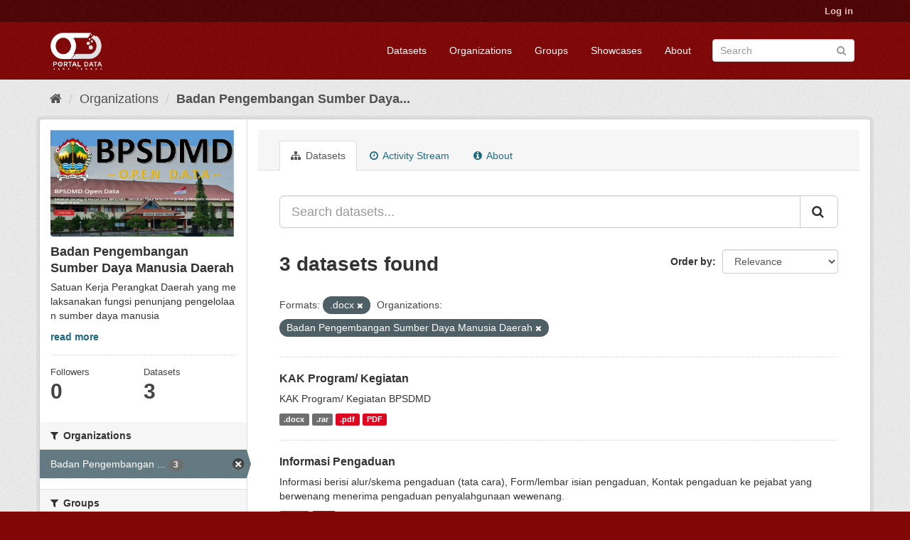

--- FILE ---
content_type: text/html; charset=utf-8
request_url: https://data.jatengprov.go.id/organization/badan-pengembangan-sumber-daya-manusia-provinsi-jawa-tengah?res_format=.docx&organization=badan-pengembangan-sumber-daya-manusia-provinsi-jawa-tengah
body_size: 6121
content:
<!DOCTYPE html>
<!--[if IE 9]> <html lang="en" class="ie9"> <![endif]-->
<!--[if gt IE 8]><!--> <html lang="en"> <!--<![endif]-->
  <head>
    <meta charset="utf-8" />
      <meta name="generator" content="ckan 2.9.5" />
      <meta name="viewport" content="width=device-width, initial-scale=1.0">
    <title>Badan Pengembangan Sumber Daya Manusia Daerah  - Organizations - Portal Data Jawa Tengah</title>

    
    
  <link rel="shortcut icon" href="/base/images/ckan.ico" />
    
  <link rel="alternate" type="application/atom+xml" title="Portal Data Jawa Tengah - Datasets in organization: Badan Pengembangan Sumber Daya Manusia Daerah " href="/feeds/organization/badan-pengembangan-sumber-daya-manusia-provinsi-jawa-tengah.atom" />

  
    
    
      
      
      
      
    

    
    


    
    

  


    
      
      
    

    
    <link href="/webassets/base/57c62b32_maroon.css" rel="stylesheet"/>
<link href="/webassets/ckanext-harvest/c95a0af2_harvest_css.css" rel="stylesheet"/>
<link href="/webassets/ckanext-geoview/77c3ca23_geo-resource-styles.css" rel="stylesheet"/>
<link href="/webassets/ckanext-scheming/2deda21a_scheming_css.css" rel="stylesheet"/>
    
  </head>

  
  <body data-site-root="https://data.jatengprov.go.id/" data-locale-root="https://data.jatengprov.go.id/" >

    
    
        <div data-module="ctp-type-selector"></div>
    
    
    <div class="sr-only sr-only-focusable"><a href="#content">Skip to content</a></div>
  

  
     
<div class="account-masthead">
  <div class="container">
     
    <nav class="account not-authed" aria-label="Account">
      <ul class="list-unstyled">
        
        <li><a href="/user/login">Log in</a></li>
         
      </ul>
    </nav>
     
  </div>
</div>

<header class="navbar navbar-static-top masthead">
    
  <div class="container">
    <div class="navbar-right">
      <button data-target="#main-navigation-toggle" data-toggle="collapse" class="navbar-toggle collapsed" type="button" aria-label="expand or collapse" aria-expanded="false">
        <span class="sr-only">Toggle navigation</span>
        <span class="fa fa-bars"></span>
      </button>
    </div>
    <hgroup class="header-image navbar-left">
       
      <a class="logo" href="/"><img src="/uploads/admin/2023-01-18-022512.108349pd-pth.png" alt="Portal Data Jawa Tengah" title="Portal Data Jawa Tengah" /></a>
       
    </hgroup>

    <div class="collapse navbar-collapse" id="main-navigation-toggle">
      
      <nav class="section navigation">
        <ul class="nav nav-pills">
            
  <li><a href="/dataset/">Datasets</a></li><li><a href="/organization/">Organizations</a></li><li><a href="/group/">Groups</a></li><li><a href="/showcase">Showcases</a></li><li><a href="/about">About</a></li>

        </ul>
      </nav>
       
      <form class="section site-search simple-input" action="/dataset/" method="get">
        <div class="field">
          <label for="field-sitewide-search">Search Datasets</label>
          <input id="field-sitewide-search" type="text" class="form-control" name="q" placeholder="Search" aria-label="Search datasets"/>
          <button class="btn-search" type="submit" aria-label="Submit"><i class="fa fa-search"></i></button>
        </div>
      </form>
      
    </div>
  </div>
</header>

  
    <div class="main">
      <div id="content" class="container">
        
          
            <div class="flash-messages">
              
                
              
            </div>
          

          
            <div class="toolbar" role="navigation" aria-label="Breadcrumb">
              
                
                  <ol class="breadcrumb">
                    
<li class="home"><a href="/" aria-label="Home"><i class="fa fa-home"></i><span> Home</span></a></li>
                    
  <li><a href="/organization/">Organizations</a></li>
  <li class="active"><a href="/organization/badan-pengembangan-sumber-daya-manusia-provinsi-jawa-tengah">Badan Pengembangan Sumber Daya...</a></li>

                  </ol>
                
              
            </div>
          

          <div class="row wrapper">
            
            
            

            
              <aside class="secondary col-sm-3">
                
                
  




  
  <div class="module module-narrow module-shallow context-info">
    
    <section class="module-content">
      
      
        <div class="image">
          <a href="/organization/badan-pengembangan-sumber-daya-manusia-provinsi-jawa-tengah">
            <img src="https://data.jatengprov.go.id/uploads/group/2018-10-03-095414.930626OPEN-DATA-JATENG.jpg" width="200" alt="badan-pengembangan-sumber-daya-manusia-provinsi-jawa-tengah" />
          </a>
        </div>
      
      
      <h1 class="heading">Badan Pengembangan Sumber Daya Manusia Daerah 
        
      </h1>
      
      
      
        <p class="description">
          Satuan Kerja Perangkat Daerah yang melaksanakan fungsi penunjang pengelolaan sumber daya manusia
        </p>
        <p class="read-more">
          <a href="/organization/about/badan-pengembangan-sumber-daya-manusia-provinsi-jawa-tengah">read more</a>
        </p>
      
      
      
        
        <div class="nums">
          <dl>
            <dt>Followers</dt>
            <dd data-module="followers-counter" data-module-id="73e49dab-46e2-417c-8e3d-60e3d95fc191" data-module-num_followers="0"><span>0</span></dd>
          </dl>
          <dl>
            <dt>Datasets</dt>
            <dd><span>3</span></dd>
          </dl>
        </div>
        
        
        <div class="follow_button">
          
        </div>
        
      
      
    </section>
  </div>
  
  
  <div class="filters">
    <div>
      
        

    
    
	
	    
	    
		<section class="module module-narrow module-shallow">
		    
			<h2 class="module-heading">
			    <i class="fa fa-filter"></i>
			    
			    Organizations
			</h2>
		    
		    
			
			    
				<nav aria-label="Organizations">
				    <ul class="list-unstyled nav nav-simple nav-facet">
					
					    
					    
					    
					    
					    <li class="nav-item active">
						<a href="/organization/73e49dab-46e2-417c-8e3d-60e3d95fc191?res_format=.docx" title="Badan Pengembangan Sumber Daya Manusia Daerah ">
						    <span class="item-label">Badan Pengembangan ...</span>
						    <span class="hidden separator"> - </span>
						    <span class="item-count badge">3</span>
						</a>
					    </li>
					
				    </ul>
				</nav>

				<p class="module-footer">
				    
					
				    
				</p>
			    
			
		    
		</section>
	    
	
    

      
        

    
    
	
	    
	    
		<section class="module module-narrow module-shallow">
		    
			<h2 class="module-heading">
			    <i class="fa fa-filter"></i>
			    
			    Groups
			</h2>
		    
		    
			
			    
				<p class="module-content empty">There are no Groups that match this search</p>
			    
			
		    
		</section>
	    
	
    

      
        

    
    
	
	    
	    
		<section class="module module-narrow module-shallow">
		    
			<h2 class="module-heading">
			    <i class="fa fa-filter"></i>
			    
			    Tags
			</h2>
		    
		    
			
			    
				<p class="module-content empty">There are no Tags that match this search</p>
			    
			
		    
		</section>
	    
	
    

      
        

    
    
	
	    
	    
		<section class="module module-narrow module-shallow">
		    
			<h2 class="module-heading">
			    <i class="fa fa-filter"></i>
			    
			    Formats
			</h2>
		    
		    
			
			    
				<nav aria-label="Formats">
				    <ul class="list-unstyled nav nav-simple nav-facet">
					
					    
					    
					    
					    
					    <li class="nav-item active">
						<a href="/organization/73e49dab-46e2-417c-8e3d-60e3d95fc191?organization=badan-pengembangan-sumber-daya-manusia-provinsi-jawa-tengah" title="">
						    <span class="item-label">.docx</span>
						    <span class="hidden separator"> - </span>
						    <span class="item-count badge">3</span>
						</a>
					    </li>
					
					    
					    
					    
					    
					    <li class="nav-item">
						<a href="/organization/73e49dab-46e2-417c-8e3d-60e3d95fc191?res_format=.docx&amp;organization=badan-pengembangan-sumber-daya-manusia-provinsi-jawa-tengah&amp;res_format=.pdf" title="">
						    <span class="item-label">.pdf</span>
						    <span class="hidden separator"> - </span>
						    <span class="item-count badge">3</span>
						</a>
					    </li>
					
					    
					    
					    
					    
					    <li class="nav-item">
						<a href="/organization/73e49dab-46e2-417c-8e3d-60e3d95fc191?res_format=.docx&amp;organization=badan-pengembangan-sumber-daya-manusia-provinsi-jawa-tengah&amp;res_format=.rar" title="">
						    <span class="item-label">.rar</span>
						    <span class="hidden separator"> - </span>
						    <span class="item-count badge">1</span>
						</a>
					    </li>
					
					    
					    
					    
					    
					    <li class="nav-item">
						<a href="/organization/73e49dab-46e2-417c-8e3d-60e3d95fc191?res_format=.docx&amp;organization=badan-pengembangan-sumber-daya-manusia-provinsi-jawa-tengah&amp;res_format=PDF" title="">
						    <span class="item-label">PDF</span>
						    <span class="hidden separator"> - </span>
						    <span class="item-count badge">1</span>
						</a>
					    </li>
					
				    </ul>
				</nav>

				<p class="module-footer">
				    
					
				    
				</p>
			    
			
		    
		</section>
	    
	
    

      
        

    
    
	
	    
	    
		<section class="module module-narrow module-shallow">
		    
			<h2 class="module-heading">
			    <i class="fa fa-filter"></i>
			    
			    Licenses
			</h2>
		    
		    
			
			    
				<nav aria-label="Licenses">
				    <ul class="list-unstyled nav nav-simple nav-facet">
					
					    
					    
					    
					    
					    <li class="nav-item">
						<a href="/organization/73e49dab-46e2-417c-8e3d-60e3d95fc191?res_format=.docx&amp;organization=badan-pengembangan-sumber-daya-manusia-provinsi-jawa-tengah&amp;license_id=cc-by" title="Creative Commons Attribution">
						    <span class="item-label">Creative Commons At...</span>
						    <span class="hidden separator"> - </span>
						    <span class="item-count badge">3</span>
						</a>
					    </li>
					
				    </ul>
				</nav>

				<p class="module-footer">
				    
					
				    
				</p>
			    
			
		    
		</section>
	    
	
    

      
    </div>
    <a class="close no-text hide-filters"><i class="fa fa-times-circle"></i><span class="text">close</span></a>
  </div>


              </aside>
            

            
              <div class="primary col-sm-9 col-xs-12" role="main">
                
                
                  <article class="module">
                    
                      <header class="module-content page-header">
                        
                        <ul class="nav nav-tabs">
                          
  <li class="active"><a href="/organization/badan-pengembangan-sumber-daya-manusia-provinsi-jawa-tengah"><i class="fa fa-sitemap"></i> Datasets</a></li>
  <li><a href="/organization/activity/badan-pengembangan-sumber-daya-manusia-provinsi-jawa-tengah/0"><i class="fa fa-clock-o"></i> Activity Stream</a></li>
  <li><a href="/organization/about/badan-pengembangan-sumber-daya-manusia-provinsi-jawa-tengah"><i class="fa fa-info-circle"></i> About</a></li>

                        </ul>
                      </header>
                    
                    <div class="module-content">
                      
                      
    
      
      
      







<form id="organization-datasets-search-form" class="search-form" method="get" data-module="select-switch">

  
    <div class="input-group search-input-group">
      <input aria-label="Search datasets..." id="field-giant-search" type="text" class="form-control input-lg" name="q" value="" autocomplete="off" placeholder="Search datasets...">
      
      <span class="input-group-btn">
        <button class="btn btn-default btn-lg" type="submit" value="search" aria-label="Submit">
          <i class="fa fa-search"></i>
        </button>
      </span>
      
    </div>
  

  
    <span>
  
  

  
  
  
  <input type="hidden" name="res_format" value=".docx" />
  
  
  
  
  
  <input type="hidden" name="organization" value="badan-pengembangan-sumber-daya-manusia-provinsi-jawa-tengah" />
  
  
  
  </span>
  

  
    
      <div class="form-select form-group control-order-by">
        <label for="field-order-by">Order by</label>
        <select id="field-order-by" name="sort" class="form-control">
          
            
              <option value="score desc, metadata_modified desc">Relevance</option>
            
          
            
              <option value="title_string asc">Name Ascending</option>
            
          
            
              <option value="title_string desc">Name Descending</option>
            
          
            
              <option value="metadata_modified desc">Last Modified</option>
            
          
            
          
        </select>
        
        <button class="btn btn-default js-hide" type="submit">Go</button>
        
      </div>
    
  

  
    
      <h1>

  
  
  
  

3 datasets found</h1>
    
  

  
    
      <p class="filter-list">
        
          
          <span class="facet">Formats:</span>
          
            <span class="filtered pill">.docx
              <a href="/organization/badan-pengembangan-sumber-daya-manusia-provinsi-jawa-tengah?organization=badan-pengembangan-sumber-daya-manusia-provinsi-jawa-tengah" class="remove" title="Remove"><i class="fa fa-times"></i></a>
            </span>
          
        
          
          <span class="facet">Organizations:</span>
          
            <span class="filtered pill">Badan Pengembangan Sumber Daya Manusia Daerah 
              <a href="/organization/badan-pengembangan-sumber-daya-manusia-provinsi-jawa-tengah?res_format=.docx" class="remove" title="Remove"><i class="fa fa-times"></i></a>
            </span>
          
        
      </p>
      <a class="show-filters btn btn-default">Filter Results</a>
    
  

</form>




    
  
    
      

  
    <ul class="dataset-list list-unstyled">
    	
	      
	        






  <li class="dataset-item">
    
      <div class="dataset-content">
        
          <h2 class="dataset-heading">
            
              
            
            
		<a href="/dataset/kak-program-kegiatan">KAK Program/ Kegiatan</a>
            
            
              
              
            
          </h2>
        
        
          
        
        
          
            <div>KAK Program/ Kegiatan BPSDMD</div>
          
        
      </div>
      
        
          
            <ul class="dataset-resources list-unstyled">
              
                
                <li>
                  <a href="/dataset/kak-program-kegiatan" class="label label-default" data-format=".docx">.docx</a>
                </li>
                
                <li>
                  <a href="/dataset/kak-program-kegiatan" class="label label-default" data-format=".rar">.rar</a>
                </li>
                
                <li>
                  <a href="/dataset/kak-program-kegiatan" class="label label-default" data-format=".pdf">.pdf</a>
                </li>
                
                <li>
                  <a href="/dataset/kak-program-kegiatan" class="label label-default" data-format="pdf">PDF</a>
                </li>
                
              
            </ul>
          
        
      
    
  </li>

	      
	        






  <li class="dataset-item">
    
      <div class="dataset-content">
        
          <h2 class="dataset-heading">
            
              
            
            
		<a href="/dataset/informasi-pengaduan">Informasi Pengaduan</a>
            
            
              
              
            
          </h2>
        
        
          
        
        
          
            <div>Informasi berisi alur/skema pengaduan (tata cara), Form/lembar isian pengaduan,  Kontak pengaduan ke pejabat yang berwenang menerima pengaduan penyalahgunaan wewenang.</div>
          
        
      </div>
      
        
          
            <ul class="dataset-resources list-unstyled">
              
                
                <li>
                  <a href="/dataset/informasi-pengaduan" class="label label-default" data-format=".docx">.docx</a>
                </li>
                
                <li>
                  <a href="/dataset/informasi-pengaduan" class="label label-default" data-format=".pdf">.pdf</a>
                </li>
                
              
            </ul>
          
        
      
    
  </li>

	      
	        






  <li class="dataset-item">
    
      <div class="dataset-content">
        
          <h2 class="dataset-heading">
            
              
            
            
		<a href="/dataset/hak-memperoleh-informasi-di-bpsdmd-jateng">Hak Memperoleh Informasi di BPSDMD Provinsi Jawa Tengah</a>
            
            
              
              
            
          </h2>
        
        
          
        
        
          
            <div>Berisi : Tata cara memperoleh informasi publik, tata cara mengajukan keberatan atas permohonan informasi publik, upaya atas tidak ditanggapi / tidak puas atas jawaban keberatan...</div>
          
        
      </div>
      
        
          
            <ul class="dataset-resources list-unstyled">
              
                
                <li>
                  <a href="/dataset/hak-memperoleh-informasi-di-bpsdmd-jateng" class="label label-default" data-format=".docx">.docx</a>
                </li>
                
                <li>
                  <a href="/dataset/hak-memperoleh-informasi-di-bpsdmd-jateng" class="label label-default" data-format=".pdf">.pdf</a>
                </li>
                
              
            </ul>
          
        
      
    
  </li>

	      
	    
    </ul>
  

    
  
  
    
  

                    </div>
                  </article>
                
              </div>
            
          </div>
        
      </div>
    </div>
  
    <footer class="site-footer">
  <div class="container">
    
    <div class="row">
      <div class="col-md-8 footer-links">
        
          <ul class="list-unstyled">
            
              <li><a href="/about">About Portal Data Jawa Tengah</a></li>
            
          </ul>
          <ul class="list-unstyled">
            
              
              <li><a href="http://docs.ckan.org/en/2.9/api/">CKAN API</a></li>
              <li><a href="http://www.ckan.org/">CKAN Association</a></li>
              <li><a href="http://www.opendefinition.org/okd/"><img src="/base/images/od_80x15_blue.png" alt="Open Data"></a></li>
            
          </ul>
        
      </div>
      <div class="col-md-4 attribution">
        
          <p><strong>Powered by</strong> <a class="hide-text ckan-footer-logo" href="http://ckan.org">CKAN</a></p>
        
        
          
<form class="form-inline form-select lang-select" action="/util/redirect" data-module="select-switch" method="POST">
  <label for="field-lang-select">Language</label>
  <select id="field-lang-select" name="url" data-module="autocomplete" data-module-dropdown-class="lang-dropdown" data-module-container-class="lang-container">
    
      <option value="/en/organization/badan-pengembangan-sumber-daya-manusia-provinsi-jawa-tengah?res_format=.docx&amp;organization=badan-pengembangan-sumber-daya-manusia-provinsi-jawa-tengah" selected="selected">
        English
      </option>
    
      <option value="/pt_BR/organization/badan-pengembangan-sumber-daya-manusia-provinsi-jawa-tengah?res_format=.docx&amp;organization=badan-pengembangan-sumber-daya-manusia-provinsi-jawa-tengah" >
        português (Brasil)
      </option>
    
      <option value="/ja/organization/badan-pengembangan-sumber-daya-manusia-provinsi-jawa-tengah?res_format=.docx&amp;organization=badan-pengembangan-sumber-daya-manusia-provinsi-jawa-tengah" >
        日本語
      </option>
    
      <option value="/it/organization/badan-pengembangan-sumber-daya-manusia-provinsi-jawa-tengah?res_format=.docx&amp;organization=badan-pengembangan-sumber-daya-manusia-provinsi-jawa-tengah" >
        italiano
      </option>
    
      <option value="/cs_CZ/organization/badan-pengembangan-sumber-daya-manusia-provinsi-jawa-tengah?res_format=.docx&amp;organization=badan-pengembangan-sumber-daya-manusia-provinsi-jawa-tengah" >
        čeština (Česko)
      </option>
    
      <option value="/ca/organization/badan-pengembangan-sumber-daya-manusia-provinsi-jawa-tengah?res_format=.docx&amp;organization=badan-pengembangan-sumber-daya-manusia-provinsi-jawa-tengah" >
        català
      </option>
    
      <option value="/es/organization/badan-pengembangan-sumber-daya-manusia-provinsi-jawa-tengah?res_format=.docx&amp;organization=badan-pengembangan-sumber-daya-manusia-provinsi-jawa-tengah" >
        español
      </option>
    
      <option value="/fr/organization/badan-pengembangan-sumber-daya-manusia-provinsi-jawa-tengah?res_format=.docx&amp;organization=badan-pengembangan-sumber-daya-manusia-provinsi-jawa-tengah" >
        français
      </option>
    
      <option value="/el/organization/badan-pengembangan-sumber-daya-manusia-provinsi-jawa-tengah?res_format=.docx&amp;organization=badan-pengembangan-sumber-daya-manusia-provinsi-jawa-tengah" >
        Ελληνικά
      </option>
    
      <option value="/sv/organization/badan-pengembangan-sumber-daya-manusia-provinsi-jawa-tengah?res_format=.docx&amp;organization=badan-pengembangan-sumber-daya-manusia-provinsi-jawa-tengah" >
        svenska
      </option>
    
      <option value="/sr/organization/badan-pengembangan-sumber-daya-manusia-provinsi-jawa-tengah?res_format=.docx&amp;organization=badan-pengembangan-sumber-daya-manusia-provinsi-jawa-tengah" >
        српски
      </option>
    
      <option value="/no/organization/badan-pengembangan-sumber-daya-manusia-provinsi-jawa-tengah?res_format=.docx&amp;organization=badan-pengembangan-sumber-daya-manusia-provinsi-jawa-tengah" >
        norsk bokmål (Norge)
      </option>
    
      <option value="/sk/organization/badan-pengembangan-sumber-daya-manusia-provinsi-jawa-tengah?res_format=.docx&amp;organization=badan-pengembangan-sumber-daya-manusia-provinsi-jawa-tengah" >
        slovenčina
      </option>
    
      <option value="/fi/organization/badan-pengembangan-sumber-daya-manusia-provinsi-jawa-tengah?res_format=.docx&amp;organization=badan-pengembangan-sumber-daya-manusia-provinsi-jawa-tengah" >
        suomi
      </option>
    
      <option value="/ru/organization/badan-pengembangan-sumber-daya-manusia-provinsi-jawa-tengah?res_format=.docx&amp;organization=badan-pengembangan-sumber-daya-manusia-provinsi-jawa-tengah" >
        русский
      </option>
    
      <option value="/de/organization/badan-pengembangan-sumber-daya-manusia-provinsi-jawa-tengah?res_format=.docx&amp;organization=badan-pengembangan-sumber-daya-manusia-provinsi-jawa-tengah" >
        Deutsch
      </option>
    
      <option value="/pl/organization/badan-pengembangan-sumber-daya-manusia-provinsi-jawa-tengah?res_format=.docx&amp;organization=badan-pengembangan-sumber-daya-manusia-provinsi-jawa-tengah" >
        polski
      </option>
    
      <option value="/nl/organization/badan-pengembangan-sumber-daya-manusia-provinsi-jawa-tengah?res_format=.docx&amp;organization=badan-pengembangan-sumber-daya-manusia-provinsi-jawa-tengah" >
        Nederlands
      </option>
    
      <option value="/bg/organization/badan-pengembangan-sumber-daya-manusia-provinsi-jawa-tengah?res_format=.docx&amp;organization=badan-pengembangan-sumber-daya-manusia-provinsi-jawa-tengah" >
        български
      </option>
    
      <option value="/ko_KR/organization/badan-pengembangan-sumber-daya-manusia-provinsi-jawa-tengah?res_format=.docx&amp;organization=badan-pengembangan-sumber-daya-manusia-provinsi-jawa-tengah" >
        한국어 (대한민국)
      </option>
    
      <option value="/hu/organization/badan-pengembangan-sumber-daya-manusia-provinsi-jawa-tengah?res_format=.docx&amp;organization=badan-pengembangan-sumber-daya-manusia-provinsi-jawa-tengah" >
        magyar
      </option>
    
      <option value="/sl/organization/badan-pengembangan-sumber-daya-manusia-provinsi-jawa-tengah?res_format=.docx&amp;organization=badan-pengembangan-sumber-daya-manusia-provinsi-jawa-tengah" >
        slovenščina
      </option>
    
      <option value="/lv/organization/badan-pengembangan-sumber-daya-manusia-provinsi-jawa-tengah?res_format=.docx&amp;organization=badan-pengembangan-sumber-daya-manusia-provinsi-jawa-tengah" >
        latviešu
      </option>
    
      <option value="/hr/organization/badan-pengembangan-sumber-daya-manusia-provinsi-jawa-tengah?res_format=.docx&amp;organization=badan-pengembangan-sumber-daya-manusia-provinsi-jawa-tengah" >
        hrvatski
      </option>
    
      <option value="/tl/organization/badan-pengembangan-sumber-daya-manusia-provinsi-jawa-tengah?res_format=.docx&amp;organization=badan-pengembangan-sumber-daya-manusia-provinsi-jawa-tengah" >
        Filipino (Pilipinas)
      </option>
    
      <option value="/is/organization/badan-pengembangan-sumber-daya-manusia-provinsi-jawa-tengah?res_format=.docx&amp;organization=badan-pengembangan-sumber-daya-manusia-provinsi-jawa-tengah" >
        íslenska
      </option>
    
      <option value="/uk/organization/badan-pengembangan-sumber-daya-manusia-provinsi-jawa-tengah?res_format=.docx&amp;organization=badan-pengembangan-sumber-daya-manusia-provinsi-jawa-tengah" >
        українська
      </option>
    
      <option value="/es_AR/organization/badan-pengembangan-sumber-daya-manusia-provinsi-jawa-tengah?res_format=.docx&amp;organization=badan-pengembangan-sumber-daya-manusia-provinsi-jawa-tengah" >
        español (Argentina)
      </option>
    
      <option value="/th/organization/badan-pengembangan-sumber-daya-manusia-provinsi-jawa-tengah?res_format=.docx&amp;organization=badan-pengembangan-sumber-daya-manusia-provinsi-jawa-tengah" >
        ไทย
      </option>
    
      <option value="/sq/organization/badan-pengembangan-sumber-daya-manusia-provinsi-jawa-tengah?res_format=.docx&amp;organization=badan-pengembangan-sumber-daya-manusia-provinsi-jawa-tengah" >
        shqip
      </option>
    
      <option value="/zh_Hans_CN/organization/badan-pengembangan-sumber-daya-manusia-provinsi-jawa-tengah?res_format=.docx&amp;organization=badan-pengembangan-sumber-daya-manusia-provinsi-jawa-tengah" >
        中文 (简体, 中国)
      </option>
    
      <option value="/gl/organization/badan-pengembangan-sumber-daya-manusia-provinsi-jawa-tengah?res_format=.docx&amp;organization=badan-pengembangan-sumber-daya-manusia-provinsi-jawa-tengah" >
        galego
      </option>
    
      <option value="/pt_PT/organization/badan-pengembangan-sumber-daya-manusia-provinsi-jawa-tengah?res_format=.docx&amp;organization=badan-pengembangan-sumber-daya-manusia-provinsi-jawa-tengah" >
        português (Portugal)
      </option>
    
      <option value="/km/organization/badan-pengembangan-sumber-daya-manusia-provinsi-jawa-tengah?res_format=.docx&amp;organization=badan-pengembangan-sumber-daya-manusia-provinsi-jawa-tengah" >
        ខ្មែរ
      </option>
    
      <option value="/tr/organization/badan-pengembangan-sumber-daya-manusia-provinsi-jawa-tengah?res_format=.docx&amp;organization=badan-pengembangan-sumber-daya-manusia-provinsi-jawa-tengah" >
        Türkçe
      </option>
    
      <option value="/my_MM/organization/badan-pengembangan-sumber-daya-manusia-provinsi-jawa-tengah?res_format=.docx&amp;organization=badan-pengembangan-sumber-daya-manusia-provinsi-jawa-tengah" >
        မြန်မာ (မြန်မာ)
      </option>
    
      <option value="/vi/organization/badan-pengembangan-sumber-daya-manusia-provinsi-jawa-tengah?res_format=.docx&amp;organization=badan-pengembangan-sumber-daya-manusia-provinsi-jawa-tengah" >
        Tiếng Việt
      </option>
    
      <option value="/da_DK/organization/badan-pengembangan-sumber-daya-manusia-provinsi-jawa-tengah?res_format=.docx&amp;organization=badan-pengembangan-sumber-daya-manusia-provinsi-jawa-tengah" >
        dansk (Danmark)
      </option>
    
      <option value="/zh_Hant_TW/organization/badan-pengembangan-sumber-daya-manusia-provinsi-jawa-tengah?res_format=.docx&amp;organization=badan-pengembangan-sumber-daya-manusia-provinsi-jawa-tengah" >
        中文 (繁體, 台灣)
      </option>
    
      <option value="/sr_Latn/organization/badan-pengembangan-sumber-daya-manusia-provinsi-jawa-tengah?res_format=.docx&amp;organization=badan-pengembangan-sumber-daya-manusia-provinsi-jawa-tengah" >
        srpski (latinica)
      </option>
    
      <option value="/eu/organization/badan-pengembangan-sumber-daya-manusia-provinsi-jawa-tengah?res_format=.docx&amp;organization=badan-pengembangan-sumber-daya-manusia-provinsi-jawa-tengah" >
        euskara
      </option>
    
      <option value="/fa_IR/organization/badan-pengembangan-sumber-daya-manusia-provinsi-jawa-tengah?res_format=.docx&amp;organization=badan-pengembangan-sumber-daya-manusia-provinsi-jawa-tengah" >
        فارسی (ایران)
      </option>
    
      <option value="/en_AU/organization/badan-pengembangan-sumber-daya-manusia-provinsi-jawa-tengah?res_format=.docx&amp;organization=badan-pengembangan-sumber-daya-manusia-provinsi-jawa-tengah" >
        English (Australia)
      </option>
    
      <option value="/uk_UA/organization/badan-pengembangan-sumber-daya-manusia-provinsi-jawa-tengah?res_format=.docx&amp;organization=badan-pengembangan-sumber-daya-manusia-provinsi-jawa-tengah" >
        українська (Україна)
      </option>
    
      <option value="/ar/organization/badan-pengembangan-sumber-daya-manusia-provinsi-jawa-tengah?res_format=.docx&amp;organization=badan-pengembangan-sumber-daya-manusia-provinsi-jawa-tengah" >
        العربية
      </option>
    
      <option value="/am/organization/badan-pengembangan-sumber-daya-manusia-provinsi-jawa-tengah?res_format=.docx&amp;organization=badan-pengembangan-sumber-daya-manusia-provinsi-jawa-tengah" >
        አማርኛ
      </option>
    
      <option value="/id/organization/badan-pengembangan-sumber-daya-manusia-provinsi-jawa-tengah?res_format=.docx&amp;organization=badan-pengembangan-sumber-daya-manusia-provinsi-jawa-tengah" >
        Indonesia
      </option>
    
      <option value="/he/organization/badan-pengembangan-sumber-daya-manusia-provinsi-jawa-tengah?res_format=.docx&amp;organization=badan-pengembangan-sumber-daya-manusia-provinsi-jawa-tengah" >
        עברית
      </option>
    
      <option value="/mk/organization/badan-pengembangan-sumber-daya-manusia-provinsi-jawa-tengah?res_format=.docx&amp;organization=badan-pengembangan-sumber-daya-manusia-provinsi-jawa-tengah" >
        македонски
      </option>
    
      <option value="/mn_MN/organization/badan-pengembangan-sumber-daya-manusia-provinsi-jawa-tengah?res_format=.docx&amp;organization=badan-pengembangan-sumber-daya-manusia-provinsi-jawa-tengah" >
        монгол (Монгол)
      </option>
    
      <option value="/ro/organization/badan-pengembangan-sumber-daya-manusia-provinsi-jawa-tengah?res_format=.docx&amp;organization=badan-pengembangan-sumber-daya-manusia-provinsi-jawa-tengah" >
        română
      </option>
    
      <option value="/lt/organization/badan-pengembangan-sumber-daya-manusia-provinsi-jawa-tengah?res_format=.docx&amp;organization=badan-pengembangan-sumber-daya-manusia-provinsi-jawa-tengah" >
        lietuvių
      </option>
    
      <option value="/ne/organization/badan-pengembangan-sumber-daya-manusia-provinsi-jawa-tengah?res_format=.docx&amp;organization=badan-pengembangan-sumber-daya-manusia-provinsi-jawa-tengah" >
        नेपाली
      </option>
    
  </select>
  <button class="btn btn-default js-hide" type="submit">Go</button>
</form>
        
      </div>
    </div>
    
  </div>

  
    
  
</footer>
  

    
  
  
  
  
    

    
        
    

      

    
    
    <link href="/webassets/vendor/f3b8236b_select2.css" rel="stylesheet"/>
<link href="/webassets/vendor/0b01aef1_font-awesome.css" rel="stylesheet"/>
    <script src="/webassets/vendor/d8ae4bed_jquery.js" type="text/javascript"></script>
<script src="/webassets/vendor/fb6095a0_vendor.js" type="text/javascript"></script>
<script src="/webassets/vendor/580fa18d_bootstrap.js" type="text/javascript"></script>
<script src="/webassets/base/15a18f6c_main.js" type="text/javascript"></script>
<script src="/webassets/base/266988e1_ckan.js" type="text/javascript"></script>
<script src="/webassets/ckanext-create_typed_package/494cf928-package_type_selector.js" type="text/javascript"></script>
  </body>
</html>

--- FILE ---
content_type: text/javascript; charset=utf-8
request_url: https://data.jatengprov.go.id/webassets/ckanext-create_typed_package/494cf928-package_type_selector.js
body_size: 2742
content:
ckan.module("ctp-type-selector", function ($, _) {
  "use strict";
  var modalTpl = [
    '<div class="modal fade">',
    '<div class="modal-dialog">',
    '<div class="modal-content">',
    '<div class="modal-header">',
    '<button type="button" class="close" data-dismiss="modal">×</button>',
    '<h3 class="modal-title"></h3>',
    "</div>",
    '<div class="modal-body">',

    '<div class="control-group form-group control-medium">',
    '<label for="field-ctp-package-type" class="control-label"></label>',
    '<div class="controls">',
    '<select id="field-ctp-package-type" class="form-control">',
    "</select>",
    "</div>",
    "</div>",

    "</div>",
    '<div class="modal-footer">',
    '<button class="btn btn-default btn-cancel" data-dismiss="modal"></button>',
    '<button class="btn btn-primary"></button>',
    "</div>",
    "</div>",
    "</div>",
    "</div>",
  ].join("\n");

  return {
    links: null,
    options: {
      modalTpl: modalTpl,
      newUrl: "/dataset/new",
      ignoreSelector: "[data-ctp-ignore]",
    },
    initialize: function () {
      var url = this.options.newUrl;
      this.links = $('[href*="' + url + '"]')
        .not(this.options.ignoreSelector)
        .filter(function (idx, el) {
          return (
            el.pathname.lastIndexOf(url) == el.pathname.length - url.length
          );
        });
      if (!this.links.length) {
        return;
      }
      this.initModal();
    },
    initModal: function () {
      var self = this;
      var modal = $(this.options.modalTpl).modal({ show: false });
      modal.find(".modal-title").text(ckan.i18n._("Please Select Type"));
      modal.find(".control-label").text(ckan.i18n._("Type"));
      modal
        .find(".btn-primary")
        .text(ckan.i18n._("Confirm"))
        .on("click", function () {
          var type = modal.find("#field-ctp-package-type").val();
          var url = ckan.url(type + "/new") + self.links.prop("search");
          window.location.href = url;
        });
      modal.find(".btn-cancel").text(ckan.i18n._("Cancel"));
      var sandbox = new ckan.sandbox(modal);
      sandbox.client.call(
        "GET",
        "ctp_list_types",
        "?with_labels=true",
        function (data) {
          if (!data.success) {
            console.error("Type listing: %o", data);
            return;
          }
          var select = modal.find("#field-ctp-package-type");
          data.result.forEach(function (type) {
            $("<option>", { value: type.name, text: type.label }).appendTo(
              select
            );
          });
        }
      );
      this.links.on("click", function (e) {
        e.preventDefault();
        modal.modal("show");
      });
    },
  };
});
